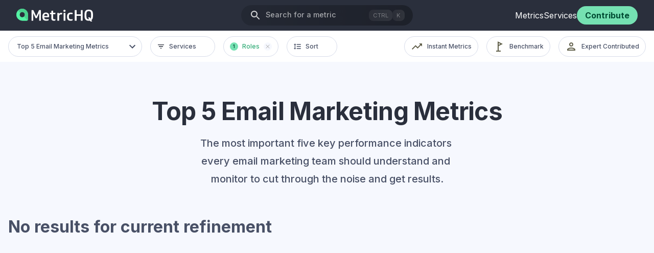

--- FILE ---
content_type: text/html; charset=utf-8
request_url: https://www.metrichq.org/all-metrics-filter/?role=Payroll%20Specialist&category=Top%205%20Email%20Marketing
body_size: 17509
content:
<!DOCTYPE html><html lang="en"><head><meta charSet="utf-8"/><meta http-equiv="x-ua-compatible" content="ie=edge"/><meta name="viewport" content="width=device-width, initial-scale=1, shrink-to-fit=no"/><script type="text/javascript" id="consent-loader">
        window.consentListeners = []
        window.addConsentListenerExample = (callback) => {
            window.consentListeners.push(callback)
        }
      </script><script type="module" src="https://canary.klipfolio.com/gateway/pm-embed/js/embed-client.js"></script><meta name="generator" content="Gatsby 4.24.1"/><meta data-react-helmet="true" name="referrer" content="no-referrer-when-downgrade"/><meta data-react-helmet="true" name="description" content="MetricHQ is the first open, community-based dictionary for metrics and KPIs."/><meta data-react-helmet="true" property="og:title" content="All Metrics - Filter"/><meta data-react-helmet="true" property="og:description" content="MetricHQ is the first open, community-based dictionary for metrics and KPIs."/><meta data-react-helmet="true" property="og:type" content="website"/><meta data-react-helmet="true" property="og:url"/><meta data-react-helmet="true" name="twitter:card" content="summary"/><meta data-react-helmet="true" name="twitter:creator" content="@Klipfolio"/><meta data-react-helmet="true" name="twitter:title" content="All Metrics - Filter"/><meta data-react-helmet="true" name="twitter:description" content="MetricHQ is the first open, community-based dictionary for metrics and KPIs."/><meta data-react-helmet="true" name="og:image" content="https://images.klipfolio.com/metrichq/public/4135a7b7-f36f-4bd4-9f0a-37f14a6d3c78/OpenGraph.png"/><meta data-react-helmet="true" name="twitter:image" content="https://images.klipfolio.com/metrichq/public/4135a7b7-f36f-4bd4-9f0a-37f14a6d3c78/OpenGraph.png"/><meta name="theme-color" content="#00805D"/><style data-href="/styles.d2bb5c38afc3c39351a2.css" data-identity="gatsby-global-css">@font-face{font-family:klipfolio-icons;src:url([data-uri]) format("woff")}table{background:#fff;border-collapse:collapse;font-size:1rem;overflow:hidden;width:100%}thead{background:#d7dcea}tbody td,thead th{padding:1rem}</style><title data-react-helmet="true">All Metrics - Filter | MetricHQ</title><link data-react-helmet="true" rel="canonical"/><style>.gatsby-image-wrapper{position:relative;overflow:hidden}.gatsby-image-wrapper picture.object-fit-polyfill{position:static!important}.gatsby-image-wrapper img{bottom:0;height:100%;left:0;margin:0;max-width:none;padding:0;position:absolute;right:0;top:0;width:100%;object-fit:cover}.gatsby-image-wrapper [data-main-image]{opacity:0;transform:translateZ(0);transition:opacity .25s linear;will-change:opacity}.gatsby-image-wrapper-constrained{display:inline-block;vertical-align:top}</style><noscript><style>.gatsby-image-wrapper noscript [data-main-image]{opacity:1!important}.gatsby-image-wrapper [data-placeholder-image]{opacity:0!important}</style></noscript><script type="module">const e="undefined"!=typeof HTMLImageElement&&"loading"in HTMLImageElement.prototype;e&&document.body.addEventListener("load",(function(e){const t=e.target;if(void 0===t.dataset.mainImage)return;if(void 0===t.dataset.gatsbyImageSsr)return;let a=null,n=t;for(;null===a&&n;)void 0!==n.parentNode.dataset.gatsbyImageWrapper&&(a=n.parentNode),n=n.parentNode;const o=a.querySelector("[data-placeholder-image]"),r=new Image;r.src=t.currentSrc,r.decode().catch((()=>{})).then((()=>{t.style.opacity=1,o&&(o.style.opacity=0,o.style.transition="opacity 500ms linear")}))}),!0);</script><link rel="icon" href="/favicon-32x32.png?v=205296930f4534547f8057dd58749a41" type="image/png"/><link rel="manifest" href="/manifest.webmanifest" crossorigin="anonymous"/><link rel="apple-touch-icon" sizes="48x48" href="/icons/icon-48x48.png?v=205296930f4534547f8057dd58749a41"/><link rel="apple-touch-icon" sizes="72x72" href="/icons/icon-72x72.png?v=205296930f4534547f8057dd58749a41"/><link rel="apple-touch-icon" sizes="96x96" href="/icons/icon-96x96.png?v=205296930f4534547f8057dd58749a41"/><link rel="apple-touch-icon" sizes="144x144" href="/icons/icon-144x144.png?v=205296930f4534547f8057dd58749a41"/><link rel="apple-touch-icon" sizes="192x192" href="/icons/icon-192x192.png?v=205296930f4534547f8057dd58749a41"/><link rel="apple-touch-icon" sizes="256x256" href="/icons/icon-256x256.png?v=205296930f4534547f8057dd58749a41"/><link rel="apple-touch-icon" sizes="384x384" href="/icons/icon-384x384.png?v=205296930f4534547f8057dd58749a41"/><link rel="apple-touch-icon" sizes="512x512" href="/icons/icon-512x512.png?v=205296930f4534547f8057dd58749a41"/><link rel="preconnect" href="https://fonts.googleapis.com" crossorigin="true"/><link rel="preconnect" href="https://fonts.gstatic.com" crossorigin="true"/><link rel="stylesheet" href="https://fonts.googleapis.com/css2?family=Inter:wght@300;400;500;600;700;800&amp;display=swap"/><style data-styled="" data-styled-version="5.3.6">*{margin:0;box-sizing:border-box;font-family:'Inter';}/*!sc*/
body{margin:0;background-color:#FFFFFF;height:100%;}/*!sc*/
.stop-scroll{height:100%;overflow:hidden;}/*!sc*/
#root{display:-webkit-box;display:-webkit-flex;display:-ms-flexbox;display:flex;}/*!sc*/
html{font-size:16px;font-family:"Inter","Helvetica Neue";-webkit-font-smoothing:antialiased;}/*!sc*/
.chart-container{width:100% !important;}/*!sc*/
.chart-root{width:100% !important;}/*!sc*/
.chart-credits{display:none;}/*!sc*/
input[type=search]::-ms-clear{display:none;width :0;height:0;}/*!sc*/
input[type=search]::-ms-reveal{display:none;width :0;height:0;}/*!sc*/
input[type="search"]::-webkit-search-decoration,input[type="search"]::-webkit-search-cancel-button,input[type="search"]::-webkit-search-results-button,input[type="search"]::-webkit-search-results-decoration{display:none;}/*!sc*/
data-styled.g1[id="sc-global-cIFvhX1"]{content:"sc-global-cIFvhX1,"}/*!sc*/
.hcnKUV{color:#2A2F3C;text-align:center;font-weight:700;font-family:"Inter","Helvetica Neue";font-size:3em;text-transform:none;-webkit-letter-spacing:-0.015em;-moz-letter-spacing:-0.015em;-ms-letter-spacing:-0.015em;letter-spacing:-0.015em;margin:8rem 0 1rem 0;-webkit-scroll-margin-top:150px;-moz-scroll-margin-top:150px;-ms-scroll-margin-top:150px;scroll-margin-top:150px;}/*!sc*/
.eUBtjE{color:#2A2F3C;font-weight:700;font-family:"Inter","Helvetica Neue";font-size:1.25em;text-transform:none;-webkit-letter-spacing:0em;-moz-letter-spacing:0em;-ms-letter-spacing:0em;letter-spacing:0em;-webkit-scroll-margin-top:150px;-moz-scroll-margin-top:150px;-ms-scroll-margin-top:150px;scroll-margin-top:150px;}/*!sc*/
.kxIINA{color:#FFFFFF;font-weight:700;font-family:"Inter","Helvetica Neue";font-size:1em;text-transform:none;-webkit-letter-spacing:0em;-moz-letter-spacing:0em;-ms-letter-spacing:0em;letter-spacing:0em;margin:0 0 0.5rem 0;-webkit-scroll-margin-top:150px;-moz-scroll-margin-top:150px;-ms-scroll-margin-top:150px;scroll-margin-top:150px;}/*!sc*/
.gtNiNJ{color:#FFFFFF;font-weight:700;font-family:"Inter","Helvetica Neue";font-size:1.25em;text-transform:none;-webkit-letter-spacing:0em;-moz-letter-spacing:0em;-ms-letter-spacing:0em;letter-spacing:0em;margin:0 0 0.5rem 0;-webkit-scroll-margin-top:150px;-moz-scroll-margin-top:150px;-ms-scroll-margin-top:150px;scroll-margin-top:150px;}/*!sc*/
data-styled.g2[id="heading__Heading-sc-1itvh1t-0"]{content:"hcnKUV,eUBtjE,kxIINA,gtNiNJ,"}/*!sc*/
.jZNzdA{color:#00805D;-webkit-text-decoration:none;text-decoration:none;-webkit-transition:all 300ms ease-out;transition:all 300ms ease-out;}/*!sc*/
.jZNzdA:hover{color:#014C33;cursor:pointer;}/*!sc*/
.cvpHRc{color:#00805D;-webkit-text-decoration:none;text-decoration:none;-webkit-transition:all 300ms ease-out;transition:all 300ms ease-out;margin:0.25rem 0 0 0;}/*!sc*/
.cvpHRc:hover{color:#014C33;cursor:pointer;}/*!sc*/
data-styled.g3[id="link__Link-sc-10jditp-0"]{content:"jZNzdA,cvpHRc,"}/*!sc*/
.dUkpbM{display:grid;place-items:center;width:1.5rem;height:1.5rem;}/*!sc*/
.dUkpbM svg,.dUkpbM path{fill:inherit;}/*!sc*/
.kCmHQs{display:grid;place-items:center;margin:0 0 0 1rem;width:0.75rem;height:0.75rem;}/*!sc*/
.kCmHQs svg,.kCmHQs path{fill:inherit;}/*!sc*/
.hxmpmQ{display:grid;place-items:center;width:1rem;height:1rem;}/*!sc*/
.hxmpmQ svg,.hxmpmQ path{fill:inherit;}/*!sc*/
.hojXEI{display:grid;place-items:center;width:0.5rem;height:0.5rem;}/*!sc*/
.hojXEI svg,.hojXEI path{fill:inherit;}/*!sc*/
data-styled.g5[id="icons__Icon-sc-sk2pba-1"]{content:"dUkpbM,kCmHQs,hxmpmQ,hojXEI,"}/*!sc*/
.FgQXF{text-align:left;color:rgba(255,255,255,0.6);font-weight:500;font-family:"Inter","Helvetica Neue";font-size:0.9rem;line-height:1.5;text-transform:none;-webkit-letter-spacing:0em;-moz-letter-spacing:0em;-ms-letter-spacing:0em;letter-spacing:0em;margin:0 4rem 0 0.5rem;white-space:pre-wrap;}/*!sc*/
.FgQXF mark{color:#00805D;background:none;-webkit-text-decoration:underline;text-decoration:underline;}/*!sc*/
.cdZXRb{text-align:left;color:#485066;font-weight:500;font-family:"Inter","Helvetica Neue";font-size:0.75rem;text-transform:none;-webkit-letter-spacing:0em;-moz-letter-spacing:0em;-ms-letter-spacing:0em;letter-spacing:0em;white-space:pre-wrap;}/*!sc*/
.cdZXRb mark{color:#00805D;background:none;-webkit-text-decoration:underline;text-decoration:underline;}/*!sc*/
.kCXUGe{text-align:center;color:#485066;font-weight:500;font-family:"Inter","Helvetica Neue";font-size:1.25rem;line-height:1.75;text-transform:none;-webkit-letter-spacing:0em;-moz-letter-spacing:0em;-ms-letter-spacing:0em;letter-spacing:0em;white-space:pre-wrap;}/*!sc*/
.kCXUGe mark{color:#00805D;background:none;-webkit-text-decoration:underline;text-decoration:underline;}/*!sc*/
.evMRke{text-align:left;color:#485066;font-weight:700;font-family:"Inter","Helvetica Neue";font-size:2rem;line-height:1.75;text-transform:none;-webkit-letter-spacing:0em;-moz-letter-spacing:0em;-ms-letter-spacing:0em;letter-spacing:0em;white-space:pre-wrap;}/*!sc*/
.evMRke mark{color:#00805D;background:none;-webkit-text-decoration:underline;text-decoration:underline;}/*!sc*/
.kGxgRH{text-align:left;color:#FFFFFF;font-weight:500;font-family:"Inter","Helvetica Neue";font-size:1.25rem;line-height:1.75;text-transform:none;-webkit-letter-spacing:0em;-moz-letter-spacing:0em;-ms-letter-spacing:0em;letter-spacing:0em;white-space:pre-wrap;}/*!sc*/
.kGxgRH mark{color:#00805D;background:none;-webkit-text-decoration:underline;text-decoration:underline;}/*!sc*/
.hKfcut{text-align:left;color:#FFFFFF;font-weight:500;font-family:"Inter","Helvetica Neue";font-size:0.8rem;line-height:1.75;text-transform:none;-webkit-letter-spacing:0em;-moz-letter-spacing:0em;-ms-letter-spacing:0em;letter-spacing:0em;white-space:pre-wrap;}/*!sc*/
.hKfcut mark{color:#00805D;background:none;-webkit-text-decoration:underline;text-decoration:underline;}/*!sc*/
data-styled.g6[id="text__Text-sc-1cy7ej4-0"]{content:"FgQXF,cdZXRb,kCXUGe,evMRke,kGxgRH,hKfcut,"}/*!sc*/
.icyVkn{display:-webkit-box;display:-webkit-flex;display:-ms-flexbox;display:flex;height:48px;width:35px;-webkit-align-items:center;-webkit-box-align:center;-ms-flex-align:center;align-items:center;}/*!sc*/
.icyVkn svg{width:30px;height:30px;margin:2px;border-radius:50%;}/*!sc*/
data-styled.g7[id="social__Social-sc-18f8dbm-0"]{content:"icyVkn,"}/*!sc*/
.fDEEmn{width:100%;background:#2a2f3c;color:#515151;padding:40px 0 10px;}/*!sc*/
data-styled.g8[id="footer__FooterSite-sc-11j8o1t-0"]{content:"fDEEmn,"}/*!sc*/
.cORUaB{width:100%;background:#1d1d1d;color:white;padding:1rem 0;line-height:1.2rem;}/*!sc*/
.cORUaB a{font-size:0.8rem;color:white;-webkit-text-decoration:none;text-decoration:none;margin:0 0.25rem;}/*!sc*/
data-styled.g9[id="footer__FooterCopyright-sc-11j8o1t-1"]{content:"cORUaB,"}/*!sc*/
.kZRqfB{max-width:1280px;padding:0 1rem;margin:auto;}/*!sc*/
@media screen and (max-width:1140px){.kZRqfB{padding:0 1rem;}}/*!sc*/
.kZRqfB a{color:#ffffff !important;}/*!sc*/
data-styled.g10[id="footer__FooterContainer-sc-11j8o1t-2"]{content:"kZRqfB,"}/*!sc*/
.ibGLOY{width:100%;margin-top:4rem;}/*!sc*/
.ibGLOY hr{width:100%;}/*!sc*/
.ibGLOY .link__Link-sc-10jditp-0{color:#515151;margin:0.5rem 0;font-size:0.9rem;}/*!sc*/
.ibGLOY .link__Link-sc-10jditp-0:hover{-webkit-text-decoration:underline;text-decoration:underline;}/*!sc*/
data-styled.g11[id="footer__Footer-sc-11j8o1t-3"]{content:"ibGLOY,"}/*!sc*/
.WZvzn{display:-webkit-box;display:-webkit-flex;display:-ms-flexbox;display:flex;-webkit-box-pack:center;-webkit-justify-content:center;-ms-flex-pack:center;justify-content:center;-webkit-align-items:center;-webkit-box-align:center;-ms-flex-align:center;align-items:center;font-size:1rem;font-family:"Inter","Helvetica Neue";font-weight:700;-webkit-letter-spacing:0em;-moz-letter-spacing:0em;-ms-letter-spacing:0em;letter-spacing:0em;background:#00805D;color:#FFFFFF;border:none;outline:none;cursor:pointer;padding:0.75em 1.5em 0.75em 1.5em;box-sizing:border-box;border-radius:1rem;-webkit-text-decoration:none;text-decoration:none;-webkit-transition:background 150ms ease-out,border-color 150ms ease-out,color 150ms ease-out;transition:background 150ms ease-out,border-color 150ms ease-out,color 150ms ease-out;}/*!sc*/
.WZvzn:hover{background:#014C33;border-color:none;color:white;}/*!sc*/
.WZvzn:active{background:#002E1F;border-color:none;}/*!sc*/
data-styled.g12[id="button__Button-sc-1wcue05-0"]{content:"WZvzn,"}/*!sc*/
.ZucVd{display:-webkit-box;display:-webkit-flex;display:-ms-flexbox;display:flex;-webkit-align-items:center;-webkit-box-align:center;-ms-flex-align:center;align-items:center;-webkit-flex-direction:column;-ms-flex-direction:column;flex-direction:column;margin:2rem 0 0 0;}/*!sc*/
.ZucVG{display:-webkit-box;display:-webkit-flex;display:-ms-flexbox;display:flex;-webkit-align-items:center;-webkit-box-align:center;-ms-flex-align:center;align-items:center;-webkit-flex-direction:column;-ms-flex-direction:column;flex-direction:column;margin:1rem 0 0 0;}/*!sc*/
data-styled.g17[id="layout__LayoutCenter-sc-poj4jv-0"]{content:"ZucVd,ZucVG,"}/*!sc*/
.kDGtB{display:-webkit-box;display:-webkit-flex;display:-ms-flexbox;display:flex;-webkit-flex-direction:row;-ms-flex-direction:row;flex-direction:row;-webkit-box-pack:justify;-webkit-justify-content:space-between;-ms-flex-pack:justify;justify-content:space-between;}/*!sc*/
.bdVnBv{display:-webkit-box;display:-webkit-flex;display:-ms-flexbox;display:flex;-webkit-flex-direction:row;-ms-flex-direction:row;flex-direction:row;-webkit-box-pack:end;-webkit-justify-content:flex-end;-ms-flex-pack:end;justify-content:flex-end;}/*!sc*/
.kraIVt{display:-webkit-box;display:-webkit-flex;display:-ms-flexbox;display:flex;-webkit-flex-direction:row;-ms-flex-direction:row;flex-direction:row;-webkit-box-pack:center;-webkit-justify-content:center;-ms-flex-pack:center;justify-content:center;}/*!sc*/
.hxtqbV{display:-webkit-box;display:-webkit-flex;display:-ms-flexbox;display:flex;-webkit-flex-direction:row;-ms-flex-direction:row;flex-direction:row;-webkit-flex-wrap:wrap;-ms-flex-wrap:wrap;flex-wrap:wrap;-webkit-box-pack:justify;-webkit-justify-content:space-between;-ms-flex-pack:justify;justify-content:space-between;margin:0 0 1rem 0;}/*!sc*/
.dnnqjM{display:-webkit-box;display:-webkit-flex;display:-ms-flexbox;display:flex;-webkit-flex-direction:row;-ms-flex-direction:row;flex-direction:row;-webkit-flex-wrap:wrap;-ms-flex-wrap:wrap;flex-wrap:wrap;-webkit-box-pack:start;-webkit-justify-content:flex-start;-ms-flex-pack:start;justify-content:flex-start;}/*!sc*/
.jWSlwx{display:-webkit-box;display:-webkit-flex;display:-ms-flexbox;display:flex;-webkit-flex-direction:row;-ms-flex-direction:row;flex-direction:row;-webkit-box-pack:start;-webkit-justify-content:flex-start;-ms-flex-pack:start;justify-content:flex-start;-webkit-align-items:center;-webkit-box-align:center;-ms-flex-align:center;align-items:center;margin:0 0 1rem 0rem;}/*!sc*/
.cQWEBP{display:-webkit-box;display:-webkit-flex;display:-ms-flexbox;display:flex;-webkit-flex-direction:row;-ms-flex-direction:row;flex-direction:row;-webkit-box-pack:start;-webkit-justify-content:flex-start;-ms-flex-pack:start;justify-content:flex-start;-webkit-align-items:center;-webkit-box-align:center;-ms-flex-align:center;align-items:center;}/*!sc*/
.jFNSTC{display:-webkit-box;display:-webkit-flex;display:-ms-flexbox;display:flex;-webkit-flex-direction:row;-ms-flex-direction:row;flex-direction:row;-webkit-flex-wrap:wrap;-ms-flex-wrap:wrap;flex-wrap:wrap;-webkit-box-pack:center;-webkit-justify-content:center;-ms-flex-pack:center;justify-content:center;-webkit-align-items:center;-webkit-box-align:center;-ms-flex-align:center;align-items:center;}/*!sc*/
data-styled.g19[id="layout__LayoutRow-sc-poj4jv-2"]{content:"kDGtB,bdVnBv,kraIVt,hxtqbV,dnnqjM,jWSlwx,cQWEBP,jFNSTC,"}/*!sc*/
.lnBLiw{display:-webkit-box;display:-webkit-flex;display:-ms-flexbox;display:flex;-webkit-flex-direction:column;-ms-flex-direction:column;flex-direction:column;-webkit-align-items:flex-start;-webkit-box-align:flex-start;-ms-flex-align:flex-start;align-items:flex-start;margin:0rem 1rem 1rem 0rem;}/*!sc*/
.igjnqT{display:-webkit-box;display:-webkit-flex;display:-ms-flexbox;display:flex;-webkit-flex-direction:column;-ms-flex-direction:column;flex-direction:column;-webkit-align-items:flex-start;-webkit-box-align:flex-start;-ms-flex-align:flex-start;align-items:flex-start;}/*!sc*/
.huuWMo{display:-webkit-box;display:-webkit-flex;display:-ms-flexbox;display:flex;-webkit-flex-direction:column;-ms-flex-direction:column;flex-direction:column;-webkit-align-items:flex-start;-webkit-box-align:flex-start;-ms-flex-align:flex-start;align-items:flex-start;margin:0 1rem 0 1rem;}/*!sc*/
.ddyBa{display:-webkit-box;display:-webkit-flex;display:-ms-flexbox;display:flex;-webkit-flex-direction:column;-ms-flex-direction:column;flex-direction:column;-webkit-align-items:flex-start;-webkit-box-align:flex-start;-ms-flex-align:flex-start;align-items:flex-start;margin:0rem 1rem 0 1rem;}/*!sc*/
data-styled.g20[id="layout__LayoutColumn-sc-poj4jv-3"]{content:"lnBLiw,igjnqT,huuWMo,ddyBa,"}/*!sc*/
.isVSIE{display:grid;width:100%;grid-template-columns:1fr;-webkit-box-pack:center;-webkit-justify-content:center;-ms-flex-pack:center;justify-content:center;grid-gap:0rem;margin:3rem 0 0 0rem;}/*!sc*/
@media only screen and (max-width:540px){.isVSIE{grid-template-columns:1fr;}}/*!sc*/
data-styled.g21[id="layout__LayoutGrid-sc-poj4jv-4"]{content:"isVSIE,"}/*!sc*/
.fvnybK{-webkit-align-items:center;-webkit-box-align:center;-ms-flex-align:center;align-items:center;display:-webkit-box;display:-webkit-flex;display:-ms-flexbox;display:flex;width:100%;-webkit-flex-direction:column;-ms-flex-direction:column;flex-direction:column;min-height:100vh;background:#f6f8fe;}/*!sc*/
.fvnybK main{max-width:1280px;padding:0 1rem 1rem 1rem;}/*!sc*/
@media only screen and (max-width:1140px){.fvnybK main{padding:0 1rem;}}/*!sc*/
data-styled.g22[id="layout__Layout-sc-poj4jv-5"]{content:"fvnybK,"}/*!sc*/
.kXZySc{display:-webkit-box;display:-webkit-flex;display:-ms-flexbox;display:flex;gap:0.25rem;opacity:0.4;-webkit-align-self:center;-ms-flex-item-align:center;align-self:center;}/*!sc*/
data-styled.g38[id="search-bar__HotkeyContainer-sc-j29fxy-1"]{content:"kXZySc,"}/*!sc*/
.fmPLaW{background:linear-gradient( 83.42deg,rgba(255,255,255,0.15) 14.53%,rgba(255,255,255,0.35) 243.09% );border-radius:0.5rem;padding:0.25rem 0.5rem;font-size:0.7rem;color:white;}/*!sc*/
data-styled.g39[id="search-bar__StyledHotkey-sc-j29fxy-2"]{content:"fmPLaW,"}/*!sc*/
.ghTyNt{background:none;border:none;outline:none;cursor:pointer;display:-webkit-box;display:-webkit-flex;display:-ms-flexbox;display:flex;padding:0;text-align:center;}/*!sc*/
.bKdPoz{background:none;border:none;outline:none;cursor:pointer;display:-webkit-box;display:-webkit-flex;display:-ms-flexbox;display:flex;padding:0;text-align:center;background:linear-gradient( 90deg,rgba(0,0,0,0.15) 4.55%,rgba(0,0,0,0.35) 132.5% );border-radius:2rem;padding:0.5rem 1rem;}/*!sc*/
data-styled.g40[id="search-bar__SearchNavButton-sc-j29fxy-3"]{content:"ghTyNt,bKdPoz,"}/*!sc*/
.fajJpn{display:-webkit-box;display:-webkit-flex;display:-ms-flexbox;display:flex;}/*!sc*/
data-styled.g61[id="search-bar__SearchBar-sc-j29fxy-24"]{content:"fajJpn,"}/*!sc*/
.bPHdrB{background:#75e1b2;color:#014c33;border-radius:2rem;padding:0.5rem 1rem;font-size:1rem;}/*!sc*/
data-styled.g66[id="header__StyledButton-sc-pyozvu-2"]{content:"bPHdrB,"}/*!sc*/
.SBkrs{width:100%;display:-webkit-box;display:-webkit-flex;display:-ms-flexbox;display:flex;-webkit-align-items:center;-webkit-box-align:center;-ms-flex-align:center;align-items:center;-webkit-box-pack:center;-webkit-justify-content:center;-ms-flex-pack:center;justify-content:center;height:60px;padding:0 1rem;margin:auto;display:-webkit-box;display:-webkit-flex;display:-ms-flexbox;display:flex;-webkit-align-items:center;-webkit-box-align:center;-ms-flex-align:center;align-items:center;position:relative;z-index:100;position:-webkit-sticky;position:sticky;top:0;background:rgb(42,47,60);}/*!sc*/
.SBkrs ul{margin:0;padding:0;list-style:none;height:100%;}/*!sc*/
data-styled.g67[id="header__Nav-sc-pyozvu-3"]{content:"SBkrs,"}/*!sc*/
.cfSwiq{display:-webkit-box;display:-webkit-flex;display:-ms-flexbox;display:flex;width:100%;height:100%;padding:0 1rem;border-radius:2rem;-webkit-align-items:center;-webkit-box-align:center;-ms-flex-align:center;align-items:center;}/*!sc*/
@media only screen and (min-width:961px){.cfSwiq{display:none;}}/*!sc*/
data-styled.g68[id="header__MobileNav-sc-pyozvu-4"]{content:"cfSwiq,"}/*!sc*/
.goKAxv{max-width:1280px;display:grid;grid-template-columns:1fr 2fr 1fr;-webkit-align-items:center;-webkit-box-align:center;-ms-flex-align:center;align-items:center;width:100%;height:100%;padding:0 1rem;border-radius:2rem;}/*!sc*/
@media only screen and (max-width:960px){.goKAxv{display:none;}}/*!sc*/
data-styled.g69[id="header__DesktopNav-sc-pyozvu-5"]{content:"goKAxv,"}/*!sc*/
.eDqdCJ{display:-webkit-box;display:-webkit-flex;display:-ms-flexbox;display:flex;-webkit-align-items:center;-webkit-box-align:center;-ms-flex-align:center;align-items:center;-webkit-box-pack:center;-webkit-justify-content:center;-ms-flex-pack:center;justify-content:center;}/*!sc*/
data-styled.g70[id="header__SearchWrapper-sc-pyozvu-6"]{content:"eDqdCJ,"}/*!sc*/
.jWliMT{height:100%;display:-webkit-box;display:-webkit-flex;display:-ms-flexbox;display:flex;-webkit-align-items:center;-webkit-box-align:center;-ms-flex-align:center;align-items:center;-webkit-box-pack:right;-webkit-justify-content:right;-ms-flex-pack:right;justify-content:right;justify-self:flex-end;width:-webkit-max-content;width:-moz-max-content;width:max-content;gap:1rem;}/*!sc*/
.jWliMT .links__NavLink-sc-cm28i3-1{white-space:nowrap;}/*!sc*/
data-styled.g71[id="header__CtaContainer-sc-pyozvu-7"]{content:"jWliMT,"}/*!sc*/
.gWYISZ{color:white;-webkit-transition:0.2s opacity;transition:0.2s opacity;}/*!sc*/
.gWYISZ:hover{color:white;opacity:0.8;}/*!sc*/
data-styled.g72[id="header__MenuLink-sc-pyozvu-8"]{content:"gWYISZ,"}/*!sc*/
@media (max-width:500px){.dxpyim{width:28px;overflow:hidden;}}/*!sc*/
data-styled.g74[id="header__LogoContainer-sc-pyozvu-10"]{content:"dxpyim,"}/*!sc*/
.gSyezQ{display:grid;grid-template-columns:156px 1fr 260px;max-width:1280px;height:61px;-webkit-align-items:center;-webkit-box-align:center;-ms-flex-align:center;align-items:center;width:100%;padding:0 1rem;}/*!sc*/
.gSyezQ .link__Link-sc-10jditp-0 > img{height:50px;}/*!sc*/
.gSyezQ .search-bar__SearchBar-sc-j29fxy-24{margin-left:2rem;}/*!sc*/
data-styled.g75[id="header__Header-sc-pyozvu-11"]{content:"gSyezQ,"}/*!sc*/
.ezCBxC{width:100%;margin-left:-16px;display:-webkit-box;display:-webkit-flex;display:-ms-flexbox;display:flex;-webkit-align-items:center;-webkit-box-align:center;-ms-flex-align:center;align-items:center;-webkit-box-pack:center;-webkit-justify-content:center;-ms-flex-pack:center;justify-content:center;margin-bottom:3.5rem;position:fixed;height:61px;top:60px;background:white;z-index:50;}/*!sc*/
@media only screen and (min-width:1281px){.ezCBxC{margin-left:calc((100vw - 1280px + 34px) / -2);width:100vw;}}/*!sc*/
data-styled.g122[id="sub-nav__SubNavContainer-sc-11zb34b-0"]{content:"ezCBxC,"}/*!sc*/
.xlnaW{max-width:1280px;padding:0 1rem;display:-webkit-box;display:-webkit-flex;display:-ms-flexbox;display:flex;width:100%;}/*!sc*/
data-styled.g123[id="sub-nav__SubNav-sc-11zb34b-1"]{content:"xlnaW,"}/*!sc*/
.kRySxT{position:relative;}/*!sc*/
data-styled.g169[id="dropdown__StyledDropdownContainer-sc-1skgxxw-0"]{content:"kRySxT,"}/*!sc*/
.cCjKLh{display:grid;place-items:center;width:1rem;height:1rem;border-radius:50%;background:#F6F8FE;margin-left:0.5rem;-webkit-transition:all ease 150ms;transition:all ease 150ms;visibility:hidden;}/*!sc*/
.cCjKLh .icons__Icon-sc-sk2pba-1{-webkit-filter:opacity(80%);filter:opacity(80%);}/*!sc*/
.cCjKLh:hover{background:#D7DCEA !important;}/*!sc*/
.cCjKLh:hover .icons__Icon-sc-sk2pba-1{-webkit-filter:opacity(100%) brightness(60%);filter:opacity(100%) brightness(60%);}/*!sc*/
data-styled.g170[id="dropdown__ClearRefinements-sc-1skgxxw-1"]{content:"cCjKLh,"}/*!sc*/
.eQyVRb{font-size:0.75rem;background:#FFFFFF;cursor:pointer;border:1px solid #D7DCEA;box-sizing:border-box;border-radius:2rem;padding:0.75rem 0.75rem 0.75rem 1rem;color:#485066;line-height:1rem;display:-webkit-box;display:-webkit-flex;display:-ms-flexbox;display:flex;-webkit-align-items:center;-webkit-box-align:center;-ms-flex-align:center;align-items:center;min-width:206px;height:40px;font-weight:500;-webkit-transition:all ease 150ms;transition:all ease 150ms;}/*!sc*/
.eQyVRb:hover{background:#F6F8FE;box-shadow:0px 0px 40px rgba(0,0,0,0.1);}/*!sc*/
.eQyVRb:hover .dropdown__ClearRefinements-sc-1skgxxw-1{background:white;}/*!sc*/
.hPTbxl{font-size:0.75rem;background:#FFFFFF;cursor:pointer;border:1px solid #D7DCEA;box-sizing:border-box;border-radius:2rem;padding:0.75rem 0.75rem 0.75rem 0.75rem;color:#485066;line-height:1rem;display:-webkit-box;display:-webkit-flex;display:-ms-flexbox;display:flex;-webkit-align-items:center;-webkit-box-align:center;-ms-flex-align:center;align-items:center;min-width:auto;height:40px;font-weight:500;-webkit-transition:all ease 150ms;transition:all ease 150ms;}/*!sc*/
.hPTbxl span{margin-left:0.5rem;}/*!sc*/
.hPTbxl:hover{background:#F6F8FE;}/*!sc*/
.hPTbxl:hover .dropdown__ClearRefinements-sc-1skgxxw-1{background:white;}/*!sc*/
data-styled.g171[id="dropdown__StyledDropdownButton-sc-1skgxxw-2"]{content:"eQyVRb,hPTbxl,"}/*!sc*/
.etUlrX{display:-webkit-box;display:-webkit-flex;display:-ms-flexbox;display:flex;position:relative;}/*!sc*/
data-styled.g172[id="dropdown__IconContainer-sc-1skgxxw-3"]{content:"etUlrX,"}/*!sc*/
.onVHv{position:absolute;top:calc(100% + 0.5rem);overflow:hidden;box-shadow:0px 0px 40px rgba(0,0,0,0.1);border-radius:16px;border:1px solid #D7DCEA;display:none;left:0;}/*!sc*/
data-styled.g174[id="dropdown__DropdownListContainer-sc-1skgxxw-5"]{content:"onVHv,"}/*!sc*/
.fMvtiV{background:#FFFFFF;box-sizing:border-box;list-style:none;max-height:380px;-webkit-flex-direction:column;-ms-flex-direction:column;flex-direction:column;display:-webkit-box;display:-webkit-flex;display:-ms-flexbox;display:flex;min-width:206px;overflow-y:auto;padding:0.5rem 0;}/*!sc*/
data-styled.g175[id="dropdown__StyledDropdownList-sc-1skgxxw-6"]{content:"fMvtiV,"}/*!sc*/
.zcbNT{font-size:0.75rem;color:#000;padding:0.5rem 1.5rem;line-height:1.5rem;cursor:pointer;-webkit-transition:all ease 100ms;transition:all ease 100ms;white-space:nowrap;display:-webkit-box;display:-webkit-flex;display:-ms-flexbox;display:flex;margin:0;}/*!sc*/
.zcbNT .link__Link-sc-10jditp-0{color:#000;font-size:0.75rem;line-height:1.5rem;-webkit-flex:1;-ms-flex:1;flex:1;display:-webkit-box;display:-webkit-flex;display:-ms-flexbox;display:flex;-webkit-align-items:center;-webkit-box-align:center;-ms-flex-align:center;align-items:center;}/*!sc*/
.zcbNT:hover{background:#F6F8FE;}/*!sc*/
data-styled.g176[id="dropdown__Li-sc-1skgxxw-7"]{content:"zcbNT,"}/*!sc*/
.bRFSBF{background:#F6F8FE;color:#34AD78;}/*!sc*/
.bRFSBF .link__Link-sc-10jditp-0{color:#34AD78;}/*!sc*/
data-styled.g177[id="dropdown__LiSingle-sc-1skgxxw-8"]{content:"bRFSBF,"}/*!sc*/
.dEJqv{display:-webkit-box;display:-webkit-flex;display:-ms-flexbox;display:flex;-webkit-align-items:center;-webkit-box-align:center;-ms-flex-align:center;align-items:center;border-radius:2rem;border:1px solid #D7DCEA;padding:0.5rem 0.75rem;max-height:40px;-webkit-user-select:none;-moz-user-select:none;-ms-user-select:none;user-select:none;cursor:pointer;-webkit-transition:all ease 200ms;transition:all ease 200ms;}/*!sc*/
.dEJqv .icons__Icon-sc-sk2pba-1{-webkit-filter:invert(30%) sepia(10%) saturate(1304%) hue-rotate(186deg) brightness(89%) contrast(83%);filter:invert(30%) sepia(10%) saturate(1304%) hue-rotate(186deg) brightness(89%) contrast(83%);}/*!sc*/
.dEJqv span{margin-left:0.5rem;}/*!sc*/
.dEJqv:hover{background:#F6F8FE;}/*!sc*/
data-styled.g180[id="toggle__Toggle-sc-g7h9bm-0"]{content:"dEJqv,"}/*!sc*/
@media only screen and (max-width:960px){.gEKWzK .hide-filters{display:none;}}/*!sc*/
data-styled.g216[id="all-metrics-filter__PageLayout-sc-1qrev2l-0"]{content:"gEKWzK,"}/*!sc*/
</style><script>window.dataLayer = window.dataLayer || [];window.dataLayer.push({"platform":"gatsby"}); (function(w,d,s,l,i){w[l]=w[l]||[];w[l].push({'gtm.start': new Date().getTime(),event:'gtm.js'});var f=d.getElementsByTagName(s)[0], j=d.createElement(s),dl=l!='dataLayer'?'&l='+l:'';j.async=true;j.src= 'https://www.googletagmanager.com/gtm.js?id='+i+dl+'';f.parentNode.insertBefore(j,f); })(window,document,'script','dataLayer', 'GTM-M4TLGXB');</script><link rel="sitemap" type="application/xml" href="/sitemap/sitemap-index.xml"/></head><body><noscript><iframe src="https://www.googletagmanager.com/ns.html?id=GTM-M4TLGXB" height="0" width="0" style="display: none; visibility: hidden" aria-hidden="true"></iframe></noscript><div id="___gatsby"><div style="outline:none" tabindex="-1" id="gatsby-focus-wrapper"><div class="layout__Layout-sc-poj4jv-5 all-metrics-filter__PageLayout-sc-1qrev2l-0 fvnybK gEKWzK"><nav class="header__Nav-sc-pyozvu-3 SBkrs"><div class="header__MobileNav-sc-pyozvu-4 cfSwiq"><a class="link__Link-sc-10jditp-0 jZNzdA" href="/"><div class="header__LogoContainer-sc-pyozvu-10 dxpyim"><img src="[data-uri]" width="150" alt="MetricHQ Logo" style="margin-top:3px"/></div></a><div style="flex:1"></div><div class="header__CtaContainer-sc-pyozvu-7 jWliMT"><a target="" rel="noreferrer" class="link__Link-sc-10jditp-0 header__MenuLink-sc-pyozvu-8 jZNzdA gWYISZ" href="/all-metrics/" title="Metrics">Metrics</a><a target="" rel="noreferrer" class="link__Link-sc-10jditp-0 header__MenuLink-sc-pyozvu-8 jZNzdA gWYISZ" href="/all-services/" title="Services">Services</a><button class="search-bar__SearchNavButton-sc-j29fxy-3 ghTyNt"><img src="[data-uri]" class="icons__Icon-sc-sk2pba-1 dUkpbM icon-search-white" size="1.5" style="opacity:0.8" alt="search-white icon"/></button></div></div><div class="header__DesktopNav-sc-pyozvu-5 goKAxv"><a class="link__Link-sc-10jditp-0 jZNzdA" href="/"><img src="[data-uri]" width="150" alt="MetricHQ Logo" style="margin-top:3px"/></a><div class="header__SearchWrapper-sc-pyozvu-6 eDqdCJ"><button class="search-bar__SearchNavButton-sc-j29fxy-3 bKdPoz"><img src="[data-uri]" class="icons__Icon-sc-sk2pba-1 dUkpbM icon-search-white" size="1.5" style="opacity:0.8" alt="search-white icon"/><span color="rgba(255, 255, 255, 0.6)" class="text__Text-sc-1cy7ej4-0 FgQXF">Search for a metric</span><div class="search-bar__HotkeyContainer-sc-j29fxy-1 kXZySc"><span class="search-bar__StyledHotkey-sc-j29fxy-2 fmPLaW">CTRL</span><span class="search-bar__StyledHotkey-sc-j29fxy-2 fmPLaW">K</span></div></button></div><div class="header__CtaContainer-sc-pyozvu-7 jWliMT"><a target="" rel="noreferrer" class="link__Link-sc-10jditp-0 header__MenuLink-sc-pyozvu-8 jZNzdA gWYISZ" href="/all-metrics/" title="Metrics">Metrics</a><a target="" rel="noreferrer" class="link__Link-sc-10jditp-0 header__MenuLink-sc-pyozvu-8 jZNzdA gWYISZ" href="/all-services/" title="Services">Services</a><a target="" rel="noreferrer" class="link__Link-sc-10jditp-0 jZNzdA button__Button-sc-1wcue05-0 header__StyledButton-sc-pyozvu-2 WZvzn bPHdrB" href="/contribute/">Contribute</a></div></div></nav><main style="width:100%;flex:1"><div class="sub-nav__SubNavContainer-sc-11zb34b-0 ezCBxC"><div class="sub-nav__SubNav-sc-11zb34b-1 xlnaW"><div style="flex:1" class="layout__LayoutRow-sc-poj4jv-2 kDGtB"><div class="layout__LayoutRow-sc-poj4jv-2 bdVnBv"><div style="margin-right:1rem" operator="or" class="dropdown__StyledDropdownContainer-sc-1skgxxw-0 kRySxT"><button class="dropdown__StyledDropdownButton-sc-1skgxxw-2 eQyVRb"><span>Categories</span><div style="width:1.5rem"></div><div style="flex:1"></div><img src="[data-uri]" class="icons__Icon-sc-sk2pba-1 kCmHQs icon-chevron-down-line" margin="L1" alt="chevron-down-line icon"/></button><div class="dropdown__DropdownListContainer-sc-1skgxxw-5 onVHv"><ul height="0" class="dropdown__StyledDropdownList-sc-1skgxxw-6 fMvtiV"></ul></div></div><div class="dropdown__StyledDropdownContainer-sc-1skgxxw-0 kRySxT hide-filters" style="margin-right:1rem" operator="or"><button class="dropdown__StyledDropdownButton-sc-1skgxxw-2 hPTbxl"><div class="dropdown__IconContainer-sc-1skgxxw-3 etUlrX"><img src="[data-uri]" class="icons__Icon-sc-sk2pba-1 hxmpmQ icon-sort" size="1" alt="sort icon"/></div><span>Services</span><div class="dropdown__ClearRefinements-sc-1skgxxw-1 cCjKLh"><img src="[data-uri]" class="icons__Icon-sc-sk2pba-1 hojXEI icon-close" alt="close icon"/></div><div style="flex:1"></div></button><div class="dropdown__DropdownListContainer-sc-1skgxxw-5 onVHv"><ul height="0" class="dropdown__StyledDropdownList-sc-1skgxxw-6 fMvtiV"></ul></div></div><div class="dropdown__StyledDropdownContainer-sc-1skgxxw-0 kRySxT hide-filters" style="margin-right:1rem" operator="or"><button class="dropdown__StyledDropdownButton-sc-1skgxxw-2 hPTbxl"><div class="dropdown__IconContainer-sc-1skgxxw-3 etUlrX"><img src="[data-uri]" class="icons__Icon-sc-sk2pba-1 hxmpmQ icon-sort" size="1" alt="sort icon"/></div><span>Roles</span><div class="dropdown__ClearRefinements-sc-1skgxxw-1 cCjKLh"><img src="[data-uri]" class="icons__Icon-sc-sk2pba-1 hojXEI icon-close" alt="close icon"/></div><div style="flex:1"></div></button><div class="dropdown__DropdownListContainer-sc-1skgxxw-5 onVHv"><ul height="0" class="dropdown__StyledDropdownList-sc-1skgxxw-6 fMvtiV"></ul></div></div><div class="dropdown__StyledDropdownContainer-sc-1skgxxw-0 kRySxT hide-filters"><button class="dropdown__StyledDropdownButton-sc-1skgxxw-2 hPTbxl"><div class="dropdown__IconContainer-sc-1skgxxw-3 etUlrX"><img src="[data-uri]" class="icons__Icon-sc-sk2pba-1 hxmpmQ icon-sort-list" size="1" alt="sort-list icon"/></div><span>Sort</span><div style="width:1.5rem"></div><div style="flex:1"></div></button><div class="dropdown__DropdownListContainer-sc-1skgxxw-5 onVHv"><ul height="0" class="dropdown__StyledDropdownList-sc-1skgxxw-6 fMvtiV"><li selected="" class="dropdown__Li-sc-1skgxxw-7 dropdown__LiSingle-sc-1skgxxw-8 zcbNT bRFSBF">Alphabetically (A-Z)</li><li class="dropdown__Li-sc-1skgxxw-7 dropdown__LiSingle-sc-1skgxxw-8 zcbNT">Alphabetically (Z-A)</li><li class="dropdown__Li-sc-1skgxxw-7 dropdown__LiSingle-sc-1skgxxw-8 zcbNT">Newly Added</li><li class="dropdown__Li-sc-1skgxxw-7 dropdown__LiSingle-sc-1skgxxw-8 zcbNT">Last Updated</li></ul></div></div></div><div class="layout__LayoutRow-sc-poj4jv-2 kraIVt hide-filters"><div class="toggle__Toggle-sc-g7h9bm-0 dEJqv" style="margin-right:1rem"><img src="[data-uri]" class="icons__Icon-sc-sk2pba-1 dUkpbM icon-metric" size="1.5" alt="metric icon"/><span color="#485066" class="text__Text-sc-1cy7ej4-0 cdZXRb">Instant Metrics</span></div><div class="toggle__Toggle-sc-g7h9bm-0 dEJqv" style="margin-right:1rem"><img src="[data-uri]" class="icons__Icon-sc-sk2pba-1 dUkpbM icon-goal" size="1.5" alt="goal icon"/><span color="#485066" class="text__Text-sc-1cy7ej4-0 cdZXRb">Benchmark</span></div><div class="toggle__Toggle-sc-g7h9bm-0 dEJqv"><img src="[data-uri]" class="icons__Icon-sc-sk2pba-1 dUkpbM icon-user" size="1.5" alt="user icon"/><span color="#485066" class="text__Text-sc-1cy7ej4-0 cdZXRb">Expert Contributed</span></div></div></div></div></div><h1 color="#2A2F3C" class="heading__Heading-sc-1itvh1t-0 hcnKUV">All Metrics</h1><p size="1.25" style="max-width:550px;margin:0 auto" color="#485066" class="text__Text-sc-1cy7ej4-0 kCXUGe"></p><div style="min-height:738px" class="layout__LayoutGrid-sc-poj4jv-4 isVSIE"><p size="2" color="#485066" class="text__Text-sc-1cy7ej4-0 evMRke">No results for current refinement</p></div><div class="layout__LayoutCenter-sc-poj4jv-0 ZucVd"></div><div class="layout__LayoutCenter-sc-poj4jv-0 ZucVG"><h4 color="#2A2F3C" class="heading__Heading-sc-1itvh1t-0 eUBtjE">Can&#x27;t find what you are looking for?</h4><a class="link__Link-sc-10jditp-0 cvpHRc" margin="T0.25" href="/all-metrics-filter/contribute/">Contribute a metric</a></div></main><footer class="footer__Footer-sc-11j8o1t-3 ibGLOY"><div class="footer__FooterSite-sc-11j8o1t-0 fDEEmn"><div class="footer__FooterContainer-sc-11j8o1t-2 kZRqfB"><div wrap="true" style="align-items:flex-start" class="layout__LayoutRow-sc-poj4jv-2 hxtqbV"><div class="layout__LayoutColumn-sc-poj4jv-3 lnBLiw"><div class="layout__LayoutColumn-sc-poj4jv-3 igjnqT"><img src="[data-uri]" width="150" alt="MetricHQ Logo" style="margin-bottom:0.75rem"/><p size="1.25" color="#FFFFFF" class="text__Text-sc-1cy7ej4-0 kGxgRH">Succeed with data.</p></div></div><div wrap="true" class="layout__LayoutRow-sc-poj4jv-2 dnnqjM"><div class="layout__LayoutColumn-sc-poj4jv-3 huuWMo"><h3 color="#FFFFFF" class="heading__Heading-sc-1itvh1t-0 kxIINA">Explore metrics</h3><a class="link__Link-sc-10jditp-0 jZNzdA" href="/all-metrics/">Browse by category</a><a class="link__Link-sc-10jditp-0 jZNzdA" href="/all-services/">Browse by service</a></div><div class="layout__LayoutColumn-sc-poj4jv-3 ddyBa"><h3 color="#FFFFFF" class="heading__Heading-sc-1itvh1t-0 kxIINA">Get involved</h3><a class="link__Link-sc-10jditp-0 jZNzdA" href="/contribute/">Contribute a metric</a><a class="link__Link-sc-10jditp-0 jZNzdA" href="/request/">Request a metric</a></div><div class="layout__LayoutColumn-sc-poj4jv-3 ddyBa"><h3 color="#FFFFFF" class="heading__Heading-sc-1itvh1t-0 kxIINA">More about us</h3><a class="link__Link-sc-10jditp-0 jZNzdA" href="/contributors/">Our contributors</a><a class="link__Link-sc-10jditp-0 jZNzdA" href="/mission/">Our mission</a><a class="link__Link-sc-10jditp-0 jZNzdA" href="/about/">About MetricHQ</a></div></div><div class="layout__LayoutRow-sc-poj4jv-2 jWSlwx"><div class="layout__LayoutColumn-sc-poj4jv-3 igjnqT"><a target="" rel="noreferrer" class="link__Link-sc-10jditp-0 jZNzdA" href="https://www.klipfolio.com/" style="margin:0"><h3 color="#FFFFFF" class="heading__Heading-sc-1itvh1t-0 gtNiNJ">Klipfolio.com</h3></a><div class="layout__LayoutRow-sc-poj4jv-2 cQWEBP"><a href="https://www.klipfolio.com/" target="_blank" rel="noreferrer" aria-label="Klipfolio" class="social__Social-sc-18f8dbm-0 icyVkn"><svg xmlns="http://www.w3.org/2000/svg" fill="none" viewBox="0 0 40 40"><g clip-path="url(#a)"><path fill="#fff" d="M35 40H5c-2.8 0-5-2.2-5-5V5c0-2.8 2.2-5 5-5h30c2.8 0 5 2.2 5 5v30c0 2.8-2.2 5-5 5Z"></path><path fill="#EE3524" d="M30.047 18.678c.37.367.953.04.953-.347v-6.636a.695.695 0 0 0-.7-.695h-6.694c-.39 0-.74.56-.37.926l6.81 6.752Z"></path><path fill="#000" d="M9 11.598c0-.29.233-.521.545-.521h2.958c.291 0 .544.232.544.52v6.445c0 .29.117.328.273.077l3.95-6.58c.156-.25.506-.462.817-.462h2.997c.292 0 .409.193.234.444l-4.009 5.71c-.175.232-.214.656-.097.926l4.573 10.36c.116.27-.04.483-.331.483H18.36a.868.868 0 0 1-.74-.482l-2.86-7.293c-.097-.27-.331-.29-.506-.058l-.915 1.293c-.175.231-.311.675-.311.964v5.036c0 .29-.253.52-.545.52H9.545c-.292 0-.545-.23-.545-.52V11.598Z"></path></g><defs><clipPath id="a"><path fill="#fff" d="M0 0h40v40H0z"></path></clipPath></defs></svg></a><a href="https://www.powermetrics.app/" target="_blank" rel="noreferrer" aria-label="PowerMetrics" class="social__Social-sc-18f8dbm-0 icyVkn"><svg xmlns="http://www.w3.org/2000/svg" fill="none" viewBox="0 0 40 40"><g clip-path="url(#a)"><path fill="#fff" d="M35 40H5c-2.8 0-5-2.2-5-5V5c0-2.8 2.2-5 5-5h30c2.8 0 5 2.2 5 5v30c0 2.8-2.2 5-5 5Z"></path><path fill="#4B57C5" d="m31.32 27.82-3.79-10.573-2.427-6.744c-.43-1.207-1.684-1.807-2.806-1.35a2.253 2.253 0 0 0-1.254 1.35l-2.78 7.742v-.023l-.84-2.418c-.446-1.202-1.71-1.791-2.826-1.312-.569.243-1.014.733-1.234 1.35L9.138 27.826a2.474 2.474 0 0 0 0 1.631c.062.188.149.364.261.524.405.633 1.076 1.008 1.793 1.008h18.1c1.198 0 2.17-1.047 2.176-2.336 0-.287-.046-.568-.143-.838l-.006.006Z"></path><path fill="#505ED4" d="M22.758 30.994H11.19c-.717 0-1.387-.374-1.792-1.008a2.34 2.34 0 0 1-.261-.523l10.61-7.025L22.757 31v-.006Z"></path><path fill="#5C6BF2" d="M31.084 29.975c-.405.64-1.076 1.02-1.798 1.02h-6.528l-3.01-8.563 7.782-5.18 3.79 10.574c.25.717.163 1.521-.236 2.155v-.006Z"></path><path fill="#707EFF" d="m27.535 17.253-7.782 5.18-1.485-4.183 2.785-7.741c.43-1.207 1.685-1.808 2.806-1.35a2.254 2.254 0 0 1 1.254 1.35l2.427 6.744h-.005Z"></path><path fill="#5C6BF2" d="M19.747 22.432 9.138 29.457a2.474 2.474 0 0 1 0-1.63l4.225-11.98c.425-1.211 1.679-1.818 2.805-1.36a2.26 2.26 0 0 1 1.255 1.328l.835 2.418 1.495 4.205-.006-.006Z"></path></g><defs><clipPath id="a"><path fill="#fff" d="M0 0h40v40H0z"></path></clipPath></defs></svg></a><a href="https://www.facebook.com/getmetrichq" target="_blank" rel="noreferrer" aria-label="Facebook" class="social__Social-sc-18f8dbm-0 icyVkn"><svg id="facebook" version="1.1" viewBox="0 0 40 40" x="0px" xmlns="http://www.w3.org/2000/svg" y="0px"><path d="M35,40H5c-2.8,0-5-2.2-5-5V5c0-2.8,2.2-5,5-5h30c2.8,0,5,2.2,5,5v30C40,37.8,37.8,40,35,40z" style="fill:#395597"></path><g><g><path d="M21.6,30.6v-9.7h3.2l0.5-3.8h-3.7v-2.4c0-1.1,0.3-1.8,1.9-1.8l2,0V9.6c-0.3,0-1.5-0.1-2.9-0.1 c-2.9,0-4.8,1.8-4.8,5v2.8h-3.3v3.8h3.3v9.7H21.6z" id="f" style="fill:#FFFFFF"></path></g></g></svg></a><a href="https://www.linkedin.com/showcase/metrichq-org" target="_blank" rel="noreferrer" aria-label="LinkedIn" class="social__Social-sc-18f8dbm-0 icyVkn"><svg id="linkedin" version="1.1" viewBox="0 0 40 40" x="0px" xmlns="http://www.w3.org/2000/svg" y="0px"><path d="M35,40H5c-2.8,0-5-2.2-5-5V5c0-2.8,2.2-5,5-5h30c2.8,0,5,2.2,5,5v30C40,37.8,37.8,40,35,40z" style="fill:#007BB5"></path><g><g><path d="M11.3,17H15v12h-3.7V17z M13.2,11c1.2,0,2.2,1,2.2,2.2c0,1.2-1,2.2-2.2,2.2c-1.2,0-2.2-1-2.2-2.2 C11,12,12,11,13.2,11" style="fill:#FFFFFF"></path><path d="M17.4,17h3.6v1.6H21c0.5-0.9,1.7-1.9,3.5-1.9c3.8,0,4.5,2.5,4.5,5.7V29h-3.7v-5.8c0-1.4,0-3.2-1.9-3.2 c-1.9,0-2.2,1.5-2.2,3.1V29h-3.7V17z" style="fill:#FFFFFF"></path></g></g></svg></a></div></div></div></div></div></div><div class="footer__FooterCopyright-sc-11j8o1t-1 cORUaB"><div class="footer__FooterContainer-sc-11j8o1t-2 kZRqfB"><div wrap="true" class="layout__LayoutRow-sc-poj4jv-2 jFNSTC"><p style="flex:1;white-space:nowrap" color="#FFFFFF" class="text__Text-sc-1cy7ej4-0 hKfcut">Copyright © Klipfolio Inc. All Rights Reserved.</p><a class="link__Link-sc-10jditp-0 jZNzdA" style="font-size:0.8rem;margin:0 0.25rem" href="/legal/">Legal</a><a href="https://www.klipfolio.com/legal/security">Security</a><a href="https://www.klipfolio.com/legal/accessibility">Accessibility</a></div></div></div></footer></div></div><div id="gatsby-announcer" style="position:absolute;top:0;width:1px;height:1px;padding:0;overflow:hidden;clip:rect(0, 0, 0, 0);white-space:nowrap;border:0" aria-live="assertive" aria-atomic="true"></div></div><script type="text/javascript" id="hs-script-loader" async="" defer="" src="//js.hs-scripts.com/7477725.js">var _hsq = window._hsq = window._hsq || [];_hsq.push(['setPath', window.location.pathname + window.location.search + window.location.hash]);if (window.doNotTrack || navigator.doNotTrack || navigator.msDoNotTrack || 'msTrackingProtectionEnabled' in window.external) {if (window.doNotTrack == "1" || navigator.doNotTrack == "yes" || navigator.doNotTrack == "1" || navigator.msDoNotTrack == "1" || window.external.msTrackingProtectionEnabled()) {_hsq.push(['doNotTrack']);}}</script><script id="gatsby-script-loader">/*<![CDATA[*/window.pagePath="/all-metrics-filter/";window.___webpackCompilationHash="b1a93be8e66dff4f842e";/*]]>*/</script><script id="gatsby-chunk-mapping">/*<![CDATA[*/window.___chunkMapping={"polyfill":["/polyfill-8f182b0c1bb85d3e1f41.js"],"app":["/app-87c94fb36cad818bb5a5.js"],"component---src-page-templates-all-metrics-js":["/component---src-page-templates-all-metrics-js-765d8c550af96661157d.js"],"component---src-page-templates-all-roles-js":["/component---src-page-templates-all-roles-js-c2ac11dbbcf7bbbb8ed3.js"],"component---src-page-templates-all-services-js":["/component---src-page-templates-all-services-js-7b053b0b51958fa56dcd.js"],"component---src-page-templates-contributor-js":["/component---src-page-templates-contributor-js-75f712243897e8c42f3d.js"],"component---src-page-templates-metric-comparison-js":["/component---src-page-templates-metric-comparison-js-619c800bab311328b9dd.js"],"component---src-page-templates-metrics-js":["/component---src-page-templates-metrics-js-4231244236d4830ed357.js"],"component---src-pages-404-js":["/component---src-pages-404-js-4513c127390073ec8e3c.js"],"component---src-pages-about-js":["/component---src-pages-about-js-0a4a73241512c9d3b62f.js"],"component---src-pages-all-metric-temp-js":["/component---src-pages-all-metric-temp-js-ee818699658fcdefed6f.js"],"component---src-pages-all-metrics-filter-js":["/component---src-pages-all-metrics-filter-js-f6cb3d930254ab4a960c.js"],"component---src-pages-all-services-js":["/component---src-pages-all-services-js-76b09b2069c64bbe6db1.js"],"component---src-pages-chatbot-js":["/component---src-pages-chatbot-js-804a2541866283621247.js"],"component---src-pages-contribute-js":["/component---src-pages-contribute-js-12eb67cefc8d783187d5.js"],"component---src-pages-contributors-js":["/component---src-pages-contributors-js-836d1c32a030b037fa2e.js"],"component---src-pages-index-js":["/component---src-pages-index-js-4e5bed6ffea053936b5b.js"],"component---src-pages-legal-js":["/component---src-pages-legal-js-24aaebfaa140fa6a2461.js"],"component---src-pages-mission-js":["/component---src-pages-mission-js-5050df3a923dbf86906c.js"],"component---src-pages-request-js":["/component---src-pages-request-js-970f1bbd9a121a0cf597.js"],"component---src-pages-sitemap-js":["/component---src-pages-sitemap-js-db3ed1b98425060741a0.js"]};/*]]>*/</script><script src="/polyfill-8f182b0c1bb85d3e1f41.js" nomodule=""></script><script src="/app-87c94fb36cad818bb5a5.js" async=""></script><script src="/framework-a0692ec46543b778c7d9.js" async=""></script><script src="/webpack-runtime-10b666ee9d53b5f78e9c.js" async=""></script><script defer src="https://static.cloudflareinsights.com/beacon.min.js/vcd15cbe7772f49c399c6a5babf22c1241717689176015" integrity="sha512-ZpsOmlRQV6y907TI0dKBHq9Md29nnaEIPlkf84rnaERnq6zvWvPUqr2ft8M1aS28oN72PdrCzSjY4U6VaAw1EQ==" data-cf-beacon='{"version":"2024.11.0","token":"d82963f8af304357a9018e10e5e078c5","r":1,"server_timing":{"name":{"cfCacheStatus":true,"cfEdge":true,"cfExtPri":true,"cfL4":true,"cfOrigin":true,"cfSpeedBrain":true},"location_startswith":null}}' crossorigin="anonymous"></script>
</body></html>

--- FILE ---
content_type: application/javascript
request_url: https://www.metrichq.org/component---src-pages-all-metrics-filter-js-f6cb3d930254ab4a960c.js
body_size: 2885
content:
"use strict";(self.webpackChunk_klipfolio_hub_gatsby=self.webpackChunk_klipfolio_hub_gatsby||[]).push([[720],{8337:function(e,t,n){n.r(t),n.d(t,{default:function(){return Q}});var a=n(1880),r=n(7294),i=n(535),l=n(3357),c=n(9246),u=n(6127),o=n(8445),s=n(4690),m=n(8041),f=n(4580),d=n(4942),x=n(5697),g=n.n(x),h=n(7002),p=n(3328),b=n(1233);function v(e){return e.attribute}var E="toggle",Z=["0","false","null","undefined"];function C(e,t,n){var a=(0,b.U6)(e,t,n,"".concat(E,".").concat(v(e)),!1);return-1===Z.indexOf(a)&&Boolean(a)}function y(e,t,n,a){var r=v(e),i=(0,d.Z)({},r,n||!1);return(0,b.RD)(t,i,a,!0,E)}var _=(0,p.Z)({displayName:"AlgoliaToggle",$$type:"ais.toggle",propTypes:{label:g().string.isRequired,attribute:g().string.isRequired,value:g().any.isRequired,filter:g().func,defaultRefinement:g().bool},getProvidedProps:function(e,t,n){var a=e.attribute,r=e.value,i=(0,b.O7)(n,{ais:e.contextValue,multiIndexContext:e.indexContextValue}),l=C(e,t,{ais:e.contextValue,multiIndexContext:e.indexContextValue}),c=i&&i.getFacetByName(a)?i.getFacetValues(a):null,u=c&&c.length?(0,h.sE)(c,(function(e){return e.name===r.toString()})):null,o=u&&u.count,s=c&&c.length?c.reduce((function(e,t){return e+t.count}),0):null;return{currentRefinement:l,canRefine:l?null!==s&&s>0:null!==o&&o>0,count:{checked:s,unchecked:o}}},refine:function(e,t,n){return y(e,t,n,{ais:e.contextValue,multiIndexContext:e.indexContextValue})},cleanUp:function(e,t){return function(e,t,n){return(0,b.cI)(t,n,"".concat(E,".").concat(v(e)))}(e,t,{ais:e.contextValue,multiIndexContext:e.indexContextValue})},getSearchParameters:function(e,t,n){var a=t.attribute,r=t.value,i=t.filter,l=C(t,n,{ais:t.contextValue,multiIndexContext:t.indexContextValue}),c=e.addDisjunctiveFacet(a);return l&&(c=c.addDisjunctiveFacetRefinement(a,r),i&&(c=i(c))),c},getMetadata:function(e,t){var n=v(e),a=C(e,t,{ais:e.contextValue,multiIndexContext:e.indexContextValue}),r=[],i=(0,b.WN)({ais:e.contextValue,multiIndexContext:e.indexContextValue});return a&&r.push({label:e.label,currentRefinement:a,attribute:e.attribute,value:function(t){return y(e,t,!1,{ais:e.contextValue,multiIndexContext:e.indexContextValue})}}),{id:n,index:i,items:r}}});function R(e,t,n){var a=(0,b.U6)(e,t,n,"page",1);return"string"==typeof a?parseInt(a,10):a}var V,w=(0,p.Z)({displayName:"AlgoliaPagination",$$type:"ais.pagination",getProvidedProps:function(e,t,n){var a=(0,b.O7)(n,{ais:e.contextValue,multiIndexContext:e.indexContextValue});if(!a)return null;var r=a.nbPages;return{nbPages:r,currentRefinement:R(e,t,{ais:e.contextValue,multiIndexContext:e.indexContextValue}),canRefine:r>1}},refine:function(e,t,n){return function(e,t,n,a){var r=(0,d.Z)({},"page",n);return(0,b.RD)(t,r,a,!1)}(0,t,n,{ais:e.contextValue,multiIndexContext:e.indexContextValue})},cleanUp:function(e,t){return(0,b.cI)(t,{ais:e.contextValue,multiIndexContext:e.indexContextValue},"page")},getSearchParameters:function(e,t,n){return e.setPage(R(t,n,{ais:t.contextValue,multiIndexContext:t.indexContextValue})-1)},getMetadata:function(){return{id:"page"}}}),I=n(495),k=n(7800),P=n(5732),S=n(9596),L=n(3959),N=n.n(L),A=n(1003),M=n(9441),z=/<\s*p[^>]*>|<\s*\/\s*p>/g,T=n(5074),j=n(655),O=n(870),U=n(4385),B=N()("U276KG3JBP","cf30bf2b0d0511db02921358e65eeeaa",{_useRequestCache:!0}),q=function(e){return e.sort((function(e,t){return e.label<t.label?-1:e.label>t.label?1:0}))},D=function(e){var t=q(e);return t.unshift({label:"All metrics categories",value:[],suffix:!1,isRefined:!e.some((function(e){return e.isRefined}))}),t},F=_((function(e){var t=e.currentRefinement,n=e.refine,a=e.icon,i=e.label,l=e.style;return r.createElement(j.Z,{icon:a,label:i,selected:t,style:l,onClick:function(e){e.preventDefault(),n(!t)}})})),$=w((function(e){var t=e.currentRefinement,n=e.refine,a=e.nbPages;return r.createElement(M.Z,{currentPage:t,totalPages:a,change:n})})),G=(0,I.Z)(f.Z),H=function(e){var t,n=e.hit,a=n.extra_instant||n.extra_benchmark||n.extra_expert;return r.createElement(u.Z.Metric,{header:n.name,footer:r.createElement(l.Z.Row,{style:{margin:"0 -0.25rem"}},n.extra_instant&&r.createElement(A.Z,{card:!0,name:"metric"}),n.extra_benchmark&&r.createElement(A.Z,{card:!0,name:"goal"}),n.extra_expert&&r.createElement(A.Z,{card:!0,name:"user"})),auto:"true",hover:"true",link:n.url},r.createElement(o.Z,{lines:(a?4:5)-Math.floor(n.name.length/24)},null===(t=n.description)||void 0===t?void 0:t.trim()))},W=(0,k.Z)((function(e){var t=e.hits;return t.length>0?r.createElement(l.Z.Grid,{fixed:294,gap:1.5,margin:"T3.5 L0",rows:3,style:{minHeight:"738px"}},t.map((function(e){return r.createElement(H,{hit:e,key:""+e.name})}))):r.createElement(l.Z.Grid,{margin:"T3 L0",justify:"center",style:{minHeight:"738px"}},r.createElement(o.Z,{bold:!0,size:2},"No results for current refinement"))})),J=[{label:"Alphabetically (A-Z)",value:"alphabetical_asc",icon:r.createElement(A.Z,{size:.5,name:"arrow-down"})},{label:"Alphabetically (Z-A)",value:"alphabetical_desc",icon:r.createElement(A.Z,{size:.5,name:"arrow-up"})},{label:"Newly Added",value:"created",icon:r.createElement(A.Z,{size:.5,name:"plus"})},{label:"Last Updated",value:"updated",icon:r.createElement(A.Z,{size:.5,name:"last-updated"})}],K=(0,i.default)(l.Z).withConfig({displayName:"all-metrics-filter__PageLayout",componentId:"sc-1qrev2l-0"})(["",""],O.BC.desktop_small(V||(V=(0,a.Z)(["\n    .hide-filters {\n      display: none;\n    }\n  "])))),Q=function(e){var t=e.data,n=e.location,a=(0,r.useState)(""),i=a[0],u=a[1],d=(0,r.useState)(""),x=d[0],g=d[1],h=(0,r.useState)({}),p=h[0],b=h[1],v=(0,r.useState)(0),E=v[0],Z=v[1],C=(0,U.Z)(["filters"]),y=C[0],_=C[1],R=(0,r.useState)("alphabetical_asc"),V=R[0],w=R[1],I=t.categories.edges,k=t.site.siteMetadata.algolia_index;return(0,r.useEffect)((function(){if(i){var e=I.find((function(e){return e.node.name===i}));g(e?e.node.description.replace(z,"").replace(/&nbsp;/g," "):"Learn more about the metrics that matter the most to your business success")}else g("Learn more about the metrics that matter the most to your business success")}),[i]),(0,r.useEffect)((function(){var e=new URLSearchParams(n.search),t=p;t.refinementList={},t.toggle={};var a=e.get("service"),r=e.get("role"),i=e.get("category"),l=e.get("sort"),c=e.get("instant"),o=e.get("benchmark"),s=e.get("expert"),m=window.location.protocol+"//"+window.location.host+window.location.pathname;window.history.replaceState({path:m},"",m);var f=!1;a&&(t.refinementList["services.name"]=[a],f=!0),r&&(t.refinementList["roles.name"]=[r],f=!0),i&&(t.refinementList["categories.name"]=[i],u(i),f=!0),l&&Z(parseInt(l)),c&&(t.toggle.extra_instant=!0,f=!0),o&&(t.toggle.extra_benchmark=!0,f=!0),s&&(t.toggle.extra_expert=!0,f=!0),y.filters&&(f?_("filters",!1):(t=y.filters,f=!0)),f&&b(Object.assign({},t))}),[n]),r.createElement(K,{location:n,subnav:!0},r.createElement(s.Z,{title:"All Metrics - Filter",location:n}),r.createElement(P.Z,{indexName:k+(V?"_"+V.toLowerCase():""),searchClient:B,onSearchStateChange:function(e){b(e),_("filters",e)},searchState:p},r.createElement(S.Z,{filters:"type:metric",hitsPerPage:12,attributesToRetrieve:["name","description","url","extra_benchmark","extra_expert","extra_instant"]}),r.createElement(m.Z,null,r.createElement(l.Z.Row,{justify:"space-between",style:{flex:1}},r.createElement(l.Z.Row,{justify:"flex-end"},r.createElement(G,{style:{marginRight:"1rem"},limit:50,attribute:"categories.name",facetOrdering:!1,suffix:"Metrics",transformItems:D,title:"Categories",change:function(e){return u(e)}}),r.createElement(G,{className:"hide-filters",style:{marginRight:"1rem"},limit:50,attribute:"services.name",multiple:!0,facetOrdering:!1,transformItems:q,title:"Services",icon:r.createElement(A.Z,{name:"sort",size:1})}),r.createElement(G,{className:"hide-filters",style:{marginRight:"1rem"},limit:50,attribute:"roles.name",multiple:!0,facetOrdering:!1,transformItems:q,title:"Roles",icon:r.createElement(A.Z,{name:"sort",size:1})}),r.createElement(f.Z,{className:"hide-filters",title:"Sort",defaultClick:0,init:E,icon:r.createElement(A.Z,{name:"sort-list",size:1}),options:J,change:function(e){w((null==e?void 0:e.value)||"")}})),r.createElement(l.Z.Row,{justify:"center",className:"hide-filters"},r.createElement(F,{style:{marginRight:"1rem"},attribute:"extra_instant",value:!0,label:"Instant Metrics",icon:"metric"}),r.createElement(F,{style:{marginRight:"1rem"},attribute:"extra_benchmark",value:!0,label:"Benchmark",icon:"goal"}),r.createElement(F,{attribute:"extra_expert",value:!0,label:"Expert Contributed",icon:"user"})))),r.createElement(c.Z,{center:!0,h1:!0,margin:"T8 B1"},i?i+" Metrics":"All Metrics"),r.createElement(o.Z,{center:!0,size:1.25,style:{maxWidth:"550px",margin:"0 auto"}},x),r.createElement(W,null),r.createElement(l.Z.Center,{margin:"T2"},r.createElement($,null)),r.createElement(l.Z.Center,{margin:"T1"},r.createElement(c.Z,{h4:!0},"Can't find what you are looking for?"),r.createElement(T.Z,{to:"contribute",margin:"T0.25"},"Contribute a metric"))))}}}]);
//# sourceMappingURL=component---src-pages-all-metrics-filter-js-f6cb3d930254ab4a960c.js.map